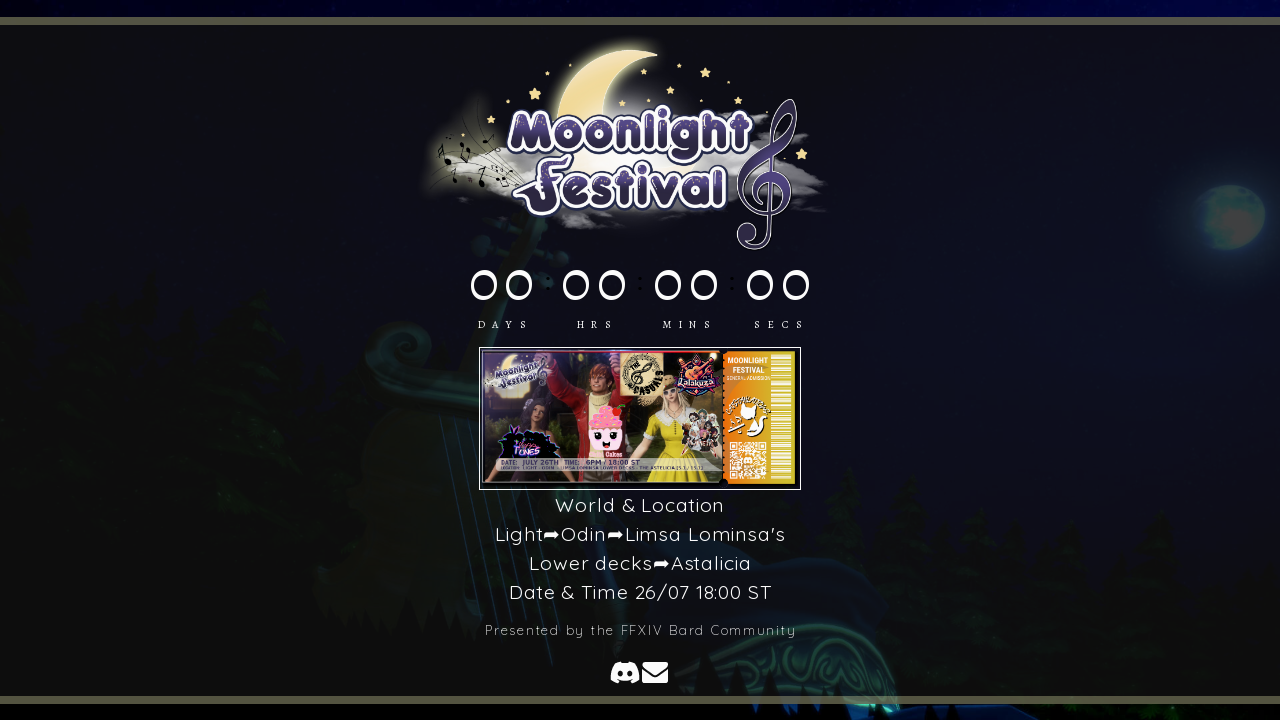

--- FILE ---
content_type: text/html
request_url: https://moonlightfestival.carrd.co/
body_size: 15692
content:
<!DOCTYPE HTML><html lang="en"><head><title>Moonlight Festival</title><meta charset="utf-8" /><meta name="viewport" content="width=device-width,initial-scale=1" /><meta name="color-scheme" content="light only" /><meta name="description" content="You are hereby cordially invited to a magical evening with music and entertainment. Come see our amazing bards in concert!" /><meta property="og:site_name" content="Moonlight Festival" /><meta property="og:title" content="Moonlight Festival" /><meta property="og:type" content="website" /><meta property="og:description" content="You are hereby cordially invited to a magical evening with music and entertainment. Come see our amazing bards in concert!" /><meta property="og:image" content="https://moonlightfestival.carrd.co/assets/images/card.jpg?v=c9dfe388" /><meta property="og:image:type" content="image/jpeg" /><meta property="og:image:width" content="1280" /><meta property="og:image:height" content="800" /><meta property="og:url" content="https://moonlightfestival.carrd.co" /><meta property="twitter:card" content="summary_large_image" /><link rel="canonical" href="https://moonlightfestival.carrd.co" /><link href="https://fonts.googleapis.com/css2?display=swap&family=Alegreya:ital,wght@0,400;1,400&family=Quicksand:ital,wght@0,300;0,400;1,300;1,400" rel="stylesheet" type="text/css" /><style>html,body,div,span,applet,object,iframe,h1,h2,h3,h4,h5,h6,p,blockquote,pre,a,abbr,acronym,address,big,cite,code,del,dfn,em,img,ins,kbd,q,s,samp,small,strike,strong,sub,sup,tt,var,b,u,i,center,dl,dt,dd,ol,ul,li,fieldset,form,label,legend,table,caption,tbody,tfoot,thead,tr,th,td,article,aside,canvas,details,embed,figure,figcaption,footer,header,hgroup,menu,nav,output,ruby,section,summary,time,mark,audio,video{margin:0;padding:0;border:0;font-size:100%;font:inherit;vertical-align:baseline;}article,aside,details,figcaption,figure,footer,header,hgroup,menu,nav,section{display:block;}body{line-height:1;}ol,ul{list-style:none;}blockquote,q{quotes:none;}blockquote:before,blockquote:after,q:before,q:after{content:'';content:none;}table{border-collapse:collapse;border-spacing:0;}body{-webkit-text-size-adjust:none}mark{background-color:transparent;color:inherit}input::-moz-focus-inner{border:0;padding:0}input[type="text"],input[type="email"],select,textarea{-moz-appearance:none;-webkit-appearance:none;-ms-appearance:none;appearance:none}*, *:before, *:after {box-sizing: border-box;}body {line-height: 1.0;min-height: var(--viewport-height);min-width: 320px;overflow-x: hidden;word-wrap: break-word;}body:before {content: '';display: block;background-attachment: scroll;height: var(--background-height);left: 0;pointer-events: none;position: fixed;top: 0;transform: scale(1);width: 100vw;z-index: 0;background-image: url('assets/images/bg.jpg?v=c9dfe388');background-position: center;background-repeat: repeat;background-size: cover;background-color: #FFFFFF;}body:after {background-color: #121212;content: '';display: block;pointer-events: none;position: fixed;transform: scale(1);z-index: 1;height: 100%;left: 0;opacity: 0;top: 0;transition: opacity 1s ease-in-out 0s, visibility 1s 0s;visibility: hidden;width: 100%;}body.is-loading:after {opacity: 1;visibility: visible;}:root {--background-height: 100vh;--site-language-alignment: left;--site-language-direction: ltr;--site-language-flex-alignment: flex-start;--site-language-indent-left: 1;--site-language-indent-right: 0;--site-language-margin-left: 0;--site-language-margin-right: auto;--viewport-height: 100vh;}html {font-size: 18pt;}u {text-decoration: underline;}strong {color: inherit;font-weight: bolder;}em {font-style: italic;}code {background-color: rgba(144,144,144,0.25);border-radius: 0.25em;font-family: 'Lucida Console', 'Courier New', monospace;font-size: 0.9em;font-weight: normal;letter-spacing: 0;margin: 0 0.25em;padding: 0.25em 0.5em;text-indent: 0;}mark {background-color: rgba(144,144,144,0.25);}spoiler-text {-webkit-text-stroke: 0;background-color: rgba(32,32,32,0.75);text-shadow: none;text-stroke: 0;color: transparent;cursor: pointer;transition: color 0.1s ease-in-out;}spoiler-text.active {color: #FFFFFF;cursor: text;}s {text-decoration: line-through;}sub {font-size: smaller;vertical-align: sub;}sup {font-size: smaller;vertical-align: super;}a {color: inherit;text-decoration: underline;transition: color 0.25s ease;}a[onclick]:not([href]) {cursor: pointer;}unloaded-script {display: none;}#wrapper {-webkit-overflow-scrolling: touch;align-items: stretch;display: flex;flex-direction: column;justify-content: center;min-height: var(--viewport-height);overflow: hidden;position: relative;z-index: 2;padding: 1rem 0 1rem 0;}#main {--alignment: center;--flex-alignment: center;--indent-left: 1;--indent-right: 1;--margin-left: auto;--margin-right: auto;--border-radius-tl: 0;--border-radius-tr: 0;--border-radius-br: 0;--border-radius-bl: 0;align-items: center;display: flex;flex-grow: 0;flex-shrink: 0;justify-content: center;max-width: 100%;position: relative;text-align: var(--alignment);z-index: 1;background-color: rgba(18,18,18,0.788);border-top: solid 8px rgba(255,255,191,0.29);border-bottom: solid 8px rgba(255,255,191,0.29);transition: opacity 1s ease-in-out 1s;}#main > .inner {--padding-horizontal: 0.5rem;--padding-vertical: 0.5rem;--spacing: 0rem;--width: 46rem;border-radius: var(--border-radius-tl) var(--border-radius-tr) var(--border-radius-br) var(--border-radius-bl);max-width: 100%;position: relative;width: var(--width);z-index: 1;padding: var(--padding-vertical) var(--padding-horizontal);}#main > .inner > * {margin-top: var(--spacing);margin-bottom: var(--spacing);transition: opacity 1s ease-in-out 1s;}#main > .inner > :first-child {margin-top: 0 !important;}#main > .inner > :last-child {margin-bottom: 0 !important;}#main > .inner > .full {margin-left: calc(var(--padding-horizontal) * -1);max-width: calc(100% + calc(var(--padding-horizontal) * 2) + 0.4725px);width: calc(100% + calc(var(--padding-horizontal) * 2) + 0.4725px);}#main > .inner > .full:first-child {border-top-left-radius: inherit;border-top-right-radius: inherit;margin-top: calc(var(--padding-vertical) * -1) !important;}#main > .inner > .full:last-child {border-bottom-left-radius: inherit;border-bottom-right-radius: inherit;margin-bottom: calc(var(--padding-vertical) * -1) !important;}#main > .inner > .full.screen {border-radius: 0 !important;max-width: 100vw;position: relative;width: 100vw;left: 50%;margin-left: -50vw;right: auto;}body.is-loading #main {opacity: 0;}body.is-loading #main > .inner > * {opacity: 0;}body.is-instant #main, body.is-instant #main > .inner > *,body.is-instant #main > .inner > section > * {transition: none !important;}body.is-instant:after {display: none !important;transition: none !important;}@keyframes loading-spinner {0% {transform: rotate(0deg);}100% {transform: rotate(360deg);}}.deferred:before {content: '';display: block;width: 4rem;height: 4rem;position: absolute;top: 50%;left: 50%;margin: -2rem 0 0 -2rem;animation: loading-spinner 1s infinite linear;transition: opacity 0.25s ease;transition-delay: 0.5s;opacity: 0;z-index: -1;background-image: url('[data-uri]');background-position: center;background-repeat: no-repeat;background-size: 3rem;}.deferred.loading:before {opacity: 0.35;z-index: 0;}.image {display: block;line-height: 0;max-width: 100%;position: relative;}.image .frame {-webkit-backface-visibility: hidden;-webkit-transform: translate3d(0, 0, 0);display: inline-block;max-width: 100%;overflow: hidden;vertical-align: top;width: 100%;}.image .frame img {border-radius: 0 !important;max-width: 100%;vertical-align: top;width: inherit;}.image.full .frame {display: block;}.image.full:first-child .frame {border-top-left-radius: inherit;border-top-right-radius: inherit;}.image.full:last-child .frame {border-bottom-left-radius: inherit;border-bottom-right-radius: inherit;}#image01 {text-align: center;}#image01 .frame {width: 28rem;transition: none;}#image01 .frame img {transition: none;}.timer {cursor: default;line-height: 1;}.timer ul {display: inline-flex;flex-direction: row;list-style: none;max-width: 100%;}.timer ul li {position: relative;z-index: 1;}.timer ul li.delimiter {flex: 0 1 auto;}.timer ul li.delimiter .symbol {display: block;left: 0;position: absolute;text-align: center;top: 0;width: 100%;}.timer ul li.number {flex: 1;min-width: 2rem;}.timer ul li.number .item {position: relative;}.timer ul li.number .item .digit {display: block;position: relative;white-space: nowrap;}.timer ul li.number .item .digit .component {display: inline-block;width: 50%;}.timer ul li.number .item .digit.count2 .component {width: 50%;}.timer ul li.number .item .digit.count3 .component {width: 33.3333%;}.timer ul li.number .item .digit.count4 .component {width: 25%;}.timer ul li.number .item .digit.count5 .component {width: 20%;}.timer ul li.number .item .label {display: block;white-space: nowrap;}.timer ul li.number .item .label > * {display: inline-block;}.timer ul li.number .item .label .full {width: 5em;}.timer ul li.number .item .label .abbreviated {width: 3em;}.timer ul li.number .item .label .initialed {width: 1em;}#timer01 ul {width: 20rem;}#timer01 ul li.delimiter {width: 1.25rem;min-width: 1rem;}#timer01 ul li.delimiter .symbol {color: #000000;}#timer01 ul li.number .item .digit {font-family: 'Alegreya', serif;font-weight: 400;color: #FFFFFF;line-height: 1em;text-align: inherit;}#timer01 ul li.number .item .label > * {margin-top: calc(0.5rem + 0.25em);letter-spacing: 0.45rem;}#timer01 ul li.number .item .label {font-family: 'Alegreya', serif;font-size: 0.625rem;font-weight: 400;width: calc(100% + 0.45rem);color: #FFFFFF;text-transform: uppercase;}#timer01 ul li.number .item .label .full {width: calc(5em + 2.7rem);}#timer01 ul li.number .item .label .abbreviated {width: calc(3em + 1.8rem);}#timer01 ul li.number .item .label .initialed {width: calc(2em + 1.35rem);}.container {position: relative;}.container > .wrapper {vertical-align: top;position: relative;max-width: 100%;border-radius: inherit;}.container > .wrapper > .inner {vertical-align: top;position: relative;max-width: 100%;border-radius: inherit;text-align: var(--alignment);}#main .container.full:first-child > .wrapper {border-top-left-radius: inherit;border-top-right-radius: inherit;}#main .container.full:last-child > .wrapper {border-bottom-left-radius: inherit;border-bottom-right-radius: inherit;}#main .container.full:first-child > .wrapper > .inner {border-top-left-radius: inherit;border-top-right-radius: inherit;}#main .container.full:last-child > .wrapper > .inner {border-bottom-left-radius: inherit;border-bottom-right-radius: inherit;}#container01 {display: flex;width: 100%;align-items: center;justify-content: center;background-color: transparent;}#container01 > .wrapper > .inner {--gutters: 0rem;--padding-horizontal: 0rem;--padding-vertical: 1rem;padding: var(--padding-vertical) var(--padding-horizontal);}#container01 > .wrapper {max-width: 31rem;width: 100%;}#container01.default > .wrapper > .inner > * {margin-bottom: var(--spacing);margin-top: var(--spacing);}#container01.default > .wrapper > .inner > *:first-child {margin-top: 0 !important;}#container01.default > .wrapper > .inner > *:last-child {margin-bottom: 0 !important;}#container01.columns > .wrapper > .inner {flex-wrap: wrap;display: flex;align-items: flex-start;}#container01.columns > .wrapper > .inner > * {flex-grow: 0;flex-shrink: 0;max-width: 100%;text-align: var(--alignment);padding: 0 0 0 var(--gutters);}#container01.columns > .wrapper > .inner > * > * {margin-bottom: var(--spacing);margin-top: var(--spacing);}#container01.columns > .wrapper > .inner > * > *:first-child {margin-top: 0 !important;}#container01.columns > .wrapper > .inner > * > *:last-child {margin-bottom: 0 !important;}#container01.columns > .wrapper > .inner > *:first-child {margin-left: calc(var(--gutters) * -1);}#container01.default > .wrapper > .inner > .full {margin-left: calc(var(--padding-horizontal) * -1);max-width: none !important;width: calc(100% + (var(--padding-horizontal) * 2) + 0.4725px);}#container01.default > .wrapper > .inner > .full:first-child {margin-top: calc(var(--padding-vertical) * -1) !important;border-top-left-radius: inherit;border-top-right-radius: inherit;}#container01.default > .wrapper > .inner > .full:last-child {margin-bottom: calc(var(--padding-vertical) * -1) !important;border-bottom-left-radius: inherit;border-bottom-right-radius: inherit;}#container01.columns > .wrapper > .inner > div > .full {margin-left: calc(var(--gutters) * -0.5);max-width: none !important;width: calc(100% + var(--gutters) + 0.4725px);}#container01.columns > .wrapper > .inner > div:first-child > .full {margin-left: calc(var(--padding-horizontal) * -1);width: calc(100% + var(--padding-horizontal) + calc(var(--gutters) * 0.5) + 0.4725px);}#container01.columns > .wrapper > .inner > div:last-child > .full {width: calc(100% + var(--padding-horizontal) + calc(var(--gutters) * 0.5) + 0.4725px);}#container01.columns > .wrapper > .inner > div > .full:first-child {margin-top: calc(var(--padding-vertical) * -1) !important;}#container01.columns > .wrapper > .inner > div > .full:last-child {margin-bottom: calc(var(--padding-vertical) * -1) !important;}#container01.columns > .wrapper > .inner > div:first-child, #container01.columns > .wrapper > .inner > div:first-child > .full:first-child {border-top-left-radius: inherit;}#container01.columns > .wrapper > .inner > div:last-child, #container01.columns > .wrapper > .inner > div:last-child > .full:first-child {border-top-right-radius: inherit;}#container01.columns > .wrapper > .inner > .full {align-self: stretch;}#container01.columns > .wrapper > .inner > .full:first-child {border-bottom-left-radius: inherit;border-top-left-radius: inherit;}#container01.columns > .wrapper > .inner > .full:last-child {border-bottom-right-radius: inherit;border-top-right-radius: inherit;}#container01.columns > .wrapper > .inner > .full > .full:first-child:last-child {border-radius: inherit;height: calc(100% + (var(--padding-vertical) * 2));}#container01.columns > .wrapper > .inner > .full > .full:first-child:last-child > * {border-radius: inherit;height: 100%;position: absolute;width: 100%;}#container01 > .wrapper > .inner > :nth-child(1) {width: 20%;}#container01 > .wrapper > .inner > :nth-child(2) {width: 60%;}#container01 > .wrapper > .inner > :nth-child(3) {width: 20%;--alignment: left;--flex-alignment: flex-start;--indent-left: 1;--indent-right: 0;--margin-left: 0;--margin-right: auto;}.gallery .inner {display: inline-block;max-width: 100%;vertical-align: middle;}.gallery ul {display: flex;flex-wrap: wrap;justify-content: var(--flex-alignment);}.gallery ul li {position: relative;}.gallery ul li .thumbnail {border-radius: inherit;position: relative;}.gallery ul li .frame {-webkit-backface-visibility: hidden;-webkit-transform: translate3d(0, 0, 0);display: inline-block;overflow: hidden;vertical-align: top;}.gallery ul li img {margin: 0;max-width: 100%;vertical-align: top;width: auto;}.gallery ul li .caption {width: 100%;}.gallery ul li .caption p {width: 100%;}.gallery ul li .caption a, .gallery ul li .caption spoiler-text {pointer-events: auto;}@keyframes gallery-modal-spinner {0% {transform: rotate(0deg);}100% {transform: rotate(360deg);}}.gallery-modal {-webkit-tap-highlight-color: rgba(0,0,0,0);align-content: center;align-items: center;background-color: var(--color-background);display: grid;grid-template-areas: "previous image next" "caption caption caption";grid-template-columns: min-content auto min-content;height: 100%;justify-content: space-between;left: 0;opacity: 0;outline: 0;padding: 2rem 0;pointer-events: none;position: fixed;top: 0;touch-action: pan-x pinch-zoom;transition: opacity 0.5s ease, visibility 0.5s, z-index 0.5s, background-color 0.5s ease;user-select: none;visibility: hidden;width: 100%;z-index: 0;}.gallery-modal:before {animation: gallery-modal-spinner 1s infinite linear;background-position: center;background-repeat: no-repeat;background-size: 4rem;content: '';display: block;height: 4rem;left: 50%;margin: -2rem 0 0 -2rem;opacity: 0;position: absolute;top: 50%;transition: opacity 0.25s ease;transition-delay: 0.5s;width: 4rem;}.gallery-modal .inner {box-shadow: 0 1em 3em 0 rgba(0,0,0,0.35);grid-area: image;height: 100%;opacity: 0;overflow: hidden;transform: translateY(0.75em);transition: all 0.5s ease;width: 100%;}.gallery-modal .inner img {display: block;height: 100%;object-fit: contain;width: 100%;max-width: var(--natural-width, none);max-height: var(--natural-height, none);margin: 0 auto;}.gallery-modal .caption {color: var(--color-caption-text);font-family: '-apple-system', 'BlinkMacSystemFont', 'Segoe UI', 'Roboto', 'Helvetica Neue', 'Arial', sans-serif, 'Apple Color Emoji', 'Segoe UI Emoji', 'Segoe UI Symbol';font-size: 1rem;grid-area: caption;line-height: 1.6;opacity: 0;padding: 2rem 2rem 0 2rem;pointer-events: none;text-align: center;transform: translateY(0.25em);transition: all 0.5s ease;}.gallery-modal .caption::-webkit-scrollbar {display: none;}.gallery-modal .caption a, .gallery-modal .caption spoiler-text {pointer-events: auto;}.gallery-modal .nav {-webkit-tap-highlight-color: rgba(0, 0, 0, 0);background-position: center;background-repeat: no-repeat;background-size: 3rem;cursor: pointer;height: 6rem;transition: opacity 0.25s ease, transform 0.5s ease;width: 8rem;}.gallery-modal .nav:hover {opacity: 1 !important;}.gallery-modal .nav.next {grid-area: next;}.gallery-modal .nav.previous {grid-area: previous;transform: scaleX(-1);}.gallery-modal .close {-webkit-tap-highlight-color: rgba(0, 0, 0, 0);background-position: top 1rem right 1rem;background-repeat: no-repeat;background-size: 3rem;cursor: pointer;display: block;height: 6rem;position: absolute;right: 0;top: 0;transition: opacity 0.25s ease, transform 0.5s ease;width: 6rem;}.gallery-modal .close:hover {opacity: 1 !important;}.gallery-modal.visible {opacity: 1;pointer-events: auto;visibility: visible;z-index: 10000;}.gallery-modal.visible:before {opacity: 1;}.gallery-modal.loaded:before {opacity: 0 !important;transition-delay: 0s !important;}.gallery-modal.loaded .inner {opacity: 1;transform: translateY(0);}.gallery-modal.loaded .caption {opacity: 1;transform: translateY(0);}.gallery-modal.switching .inner {transition: opacity 0.375s ease, transform 0.5s ease;}.gallery-modal.switching.from-left .inner {transform: translateY(0) translateX(-1.5em);}.gallery-modal.switching.from-right .inner {transform: translateY(0) translateX(1.5em);}.gallery-modal.switching.done .inner {transition: opacity 0.375s ease;transform: translateY(0) translateX(0);}.gallery-modal.zooming {background-color: var(--color-background-zooming);}.gallery-modal.zooming .caption {opacity: 0;}.gallery-modal.zooming .nav.next {opacity: 0;pointer-events: none;transform: translateX(50%);}.gallery-modal.zooming .nav.previous {opacity: 0;pointer-events: none;transform: translateX(-50%) scaleX(-1);}.gallery-modal.zooming .close {opacity: 0;pointer-events: none;transform: translateX(50%) translateY(-50%);}.gallery-modal.dark {--color-background: rgba(10,10,10,0.85);--color-background-zooming: rgba(0,0,0,1);--color-caption-text: #FFFFFF;}.gallery-modal.dark:before {animation: gallery-modal-spinner 1s infinite linear;background-image: url('[data-uri]');}.gallery-modal.dark .close {background-image: url('[data-uri]');opacity: 0.25;}.gallery-modal.dark .nav {-webkit-tap-highlight-color: rgba(0, 0, 0, 0);background-image: url('[data-uri]');opacity: 0.25;}.gallery-modal.light {--color-background: rgba(255,255,255,0.9);--color-background-zooming: rgba(255,255,255,1);--color-caption-text: #000000;}.gallery-modal.light:before {animation: gallery-modal-spinner 1s infinite linear;background-image: url('[data-uri]');}.gallery-modal.light .close {background-image: url('[data-uri]');opacity: 0.375;}.gallery-modal.light .nav {background-image: url('[data-uri]');opacity: 0.375;}#gallery01 .inner {max-width: 100%;width: 100%;}#gallery01 ul li {border-radius: 0rem;display: flex;flex-direction: column;flex-grow: 1;flex-shrink: 1;}#gallery01 ul li .frame {border-radius: 0rem;border-color: #FFFFFF;border-style: solid;border-width: 1px;display: flex;flex-grow: 1;flex-shrink: 1;}#gallery01 ul {gap: 0.5rem;}#gallery01 ul li img {display: block;flex-grow: 1;flex-shrink: 1;height: 8.125rem;object-fit: cover;object-position: center;}#gallery01 ul li .thumbnail {transition: transform 0.25s ease, z-index 0.25s ease;}#gallery01 ul li .thumbnail:hover {transform: scale(1.1825);z-index: 1;}#gallery01 ul li .n01 img {object-position: center;}h1, h2, h3, p {direction: var(--site-language-direction);position: relative;}h1 span.p, h2 span.p, h3 span.p, p span.p {display: block;position: relative;}h1 span[style], h2 span[style], h3 span[style], p span[style], h1 strong, h2 strong, h3 strong, p strong, h1 a, h2 a, h3 a, p a, h1 code, h2 code, h3 code, p code, h1 mark, h2 mark, h3 mark, p mark, h1 spoiler-text, h2 spoiler-text, h3 spoiler-text, p spoiler-text {-webkit-text-fill-color: currentcolor;}#text02 {text-align: center;color: #FFFFFF;font-family: 'Quicksand', sans-serif;letter-spacing: 0.05rem;width: calc(100% + 0.05rem);font-size: 1.125em;line-height: 1.5;font-weight: 400;}#text02 a {text-decoration: underline;}#text02 a:hover {text-decoration: none;}#text02 span.p:nth-child(n + 2) {margin-top: 1rem;}#text01:not(:first-child) {margin-top: 0.875rem !important;}#text01:not(:last-child) {margin-bottom: 0.875rem !important;}#text01 {text-align: center;color: #FFFFFF;font-family: 'Quicksand', sans-serif;letter-spacing: 0.1rem;width: calc(100% + 0.1rem);font-size: 0.75em;line-height: 1.5;font-weight: 300;}#text01 a {text-decoration: underline;}#text01 a:hover {text-decoration: none;}#text01 span.p:nth-child(n + 2) {margin-top: 1rem;}.icons {display: flex;flex-wrap: wrap;justify-content: var(--flex-alignment);letter-spacing: 0;padding: 0;}.icons li {position: relative;z-index: 1;}.icons li a {align-items: center;display: flex;justify-content: center;}.icons li a svg {display: block;pointer-events: none;position: relative;}.icons li a + svg {display: block;height: 100%;left: 0;pointer-events: none;position: absolute;top: 0;width: 100%;z-index: -1;}.icons li a .label {display: none;}#icons01 {justify-content: center;font-size: 1.75em;gap: 1.25rem;}#icons01:not(:first-child) {margin-top: 0rem !important;}#icons01:not(:last-child) {margin-bottom: 0rem !important;}#icons01 li a {height: 1em;width: 1em;transition: transform 0.25s ease, color 0.25s ease, background-color 0.25s ease, border-color 0.25s ease;}#icons01 li a svg {height: 100%;width: 100%;transition: fill 0.25s ease;}#icons01 a svg {fill: #FFFFFF;}#icons01 li a + svg {transition: transform 0.25s ease, fill 0.25s ease, stroke 0.25s ease;}#icons01 li a:hover {transform: scale(1.1125);}#icons01 li a:hover + svg {transform: scale(1.1125);}#icons01 .n01:hover svg {fill: #5865F2 !important;}#icons01 .n02:hover svg {fill: #FBBC05 !important;}@media (orientation: portrait) {.gallery-modal {grid-template-areas: "image" "caption";grid-template-columns: auto;justify-content: center;}.gallery-modal .nav {background-image: none !important;mix-blend-mode: difference;opacity: 1 !important;position: absolute;}.gallery-modal .nav.next {right: 0;}.gallery-modal .nav.previous {left: 0;}.gallery-modal .nav:before {background-color: rgba(144,144,144,0.5);background-image: url('[data-uri]');background-position: center;background-repeat: no-repeat;background-size: 1.5rem;border-radius: 3rem;content: '';display: block;height: 3rem;position: absolute;right: 1rem;top: calc(50% - 1.5rem);width: 3rem;}}@media (max-width: 1920px) {}@media (max-width: 1680px) {html {font-size: 13pt;}}@media (max-width: 1280px) {html {font-size: 13pt;}.gallery-modal .nav {opacity: 1 !important;}.gallery-modal .close {opacity: 1 !important;}}@media (max-width: 1024px) {}@media (max-width: 980px) {html {font-size: 11pt;}body {display: flex;flex-direction: column;background-color: #121212;}body:before {flex-grow: 1;flex-shrink: 0;max-height: 45vh;overflow: hidden;position: relative;width: 100%;}#main {border-bottom: none;border-left: none;border-radius: 0;border-right: none;box-shadow: none;width: 100%;--alignment: center;--flex-alignment: center;--indent-left: 1;--indent-right: 1;--margin-left: auto;--margin-right: auto;background-color: #121212;}#main > .inner {background: none;max-width: 75%;width: auto;}#wrapper {height: auto !important;min-height: 0;padding: 0;border-top: solid 8px rgba(255,255,191,0.29);}}@media (max-width: 736px) {html {font-size: 11pt;}#main {--alignment: center;--flex-alignment: center;--indent-left: 1;--indent-right: 1;--margin-left: auto;--margin-right: auto;}#main > .inner {--padding-horizontal: 0.5rem;--padding-vertical: 0.5rem;--spacing: 0rem;max-width: 100%;}#wrapper {padding: 0;}#image01 .frame {width: 28rem;}#container01 > .wrapper > .inner {--gutters: 0rem;--padding-horizontal: 0rem;--padding-vertical: 1rem;}#container01.columns > .wrapper > .inner {flex-direction: column !important;flex-wrap: nowrap !important;}#container01.columns > .wrapper > .inner > span {height: 0;margin-top: calc(var(--gutters) * -1);pointer-events: none;visibility: hidden;}#container01.columns > .wrapper > .inner > *:first-child {margin-left: 0 !important;padding-top: 0 !important;}#container01.columns > .wrapper > .inner > * {padding: calc(var(--gutters) * 0.5) 0 !important;}#container01.columns > .wrapper > .inner > *:last-child {padding-bottom: 0 !important;}#container01.columns > .wrapper > .inner > div > .full {margin-left: calc(var(--padding-horizontal) * -1);width: calc(100% + (var(--padding-horizontal) * 2) + 0.4725px);}#container01.columns > .wrapper > .inner > div:first-of-type > .full {margin-left: calc(var(--padding-horizontal) * -1);width: calc(100% + (var(--padding-horizontal) * 2) + 0.4725px);}#container01.columns > .wrapper > .inner > div:last-of-type > .full {margin-left: calc(var(--padding-horizontal) * -1);width: calc(100% + (var(--padding-horizontal) * 2) + 0.4725px);}#container01.columns > .wrapper > .inner > div > .full:first-child {margin-top: calc(var(--gutters) * -0.5) !important;}#container01.columns > .wrapper > .inner > div > .full:last-child {margin-bottom: calc(var(--gutters) * -0.5) !important;}#container01.columns > .wrapper > .inner > div:first-of-type > .full:first-child {margin-top: calc(var(--padding-vertical) * -1) !important;}#container01.columns > .wrapper > .inner > div:last-of-type > .full:last-child {margin-bottom: calc(var(--padding-vertical) * -1) !important;}#container01.columns > .wrapper > .inner > div:first-of-type, #container01.columns > .wrapper > .inner > div:first-of-type > .full:first-child {border-top-left-radius: inherit;border-top-right-radius: inherit;}#container01.columns > .wrapper > .inner > div:last-of-type, #container01.columns > .wrapper > .inner > div:last-of-type > .full:last-child {border-bottom-left-radius: inherit;border-bottom-right-radius: inherit;}#container01.columns > .wrapper > .inner > div:first-of-type, #container01.columns > .wrapper > .inner > div:first-of-type > .full:last-child {border-bottom-left-radius: 0 !important;}#container01.columns > .wrapper > .inner > div:last-of-type, #container01.columns > .wrapper > .inner > div:last-of-type > .full:first-child {border-top-right-radius: 0 !important;}#container01.columns > .wrapper > .inner > .full > .full:first-child:last-child {height: auto;}#container01.columns > .wrapper > .inner > .full > .full:first-child:last-child > * {height: auto;position: relative;width: auto;}#container01 > .wrapper > .inner > :nth-child(1) {min-height: 100% !important;width: 100% !important;}#container01 > .wrapper > .inner > :nth-child(2) {min-height: 100% !important;width: 100% !important;}#container01 > .wrapper > .inner > :nth-child(3) {--alignment: left;--flex-alignment: flex-start;--indent-left: 1;--indent-right: 0;--margin-left: 0;--margin-right: auto;min-height: 100% !important;width: 100% !important;}.gallery-modal .close {background-position: top 0.5rem right 0.5rem;}#gallery01 ul li img {height: 6.09375rem;}#text02 {letter-spacing: 0.04375rem;width: calc(100% + 0.04375rem);font-size: 1.125em;line-height: 1.5;}#text01:not(:first-child) {margin-top: 0.65625rem !important;}#text01:not(:last-child) {margin-bottom: 0.65625rem !important;}#text01 {letter-spacing: 0.0875rem;width: calc(100% + 0.0875rem);font-size: 0.75em;line-height: 1.5;}#icons01 {font-size: 1.75em;gap: 1.25rem;}#icons01:not(:first-child) {margin-top: 0rem !important;}#icons01:not(:last-child) {margin-bottom: 0rem !important;}}@media (max-width: 480px) {#main > .inner {--spacing: 0rem;}#wrapper {padding: 0;}#timer01 ul li.delimiter {width: 0.78125rem;}#timer01 ul li.number .item .label > * {margin-top: calc(0.5rem + 0.25em);}}@media (max-width: 360px) {#main > .inner {--padding-horizontal: 0.375rem;--padding-vertical: 0.375rem;--spacing: 0rem;}#wrapper {padding: 0;}#container01 > .wrapper > .inner {--gutters: 0rem;--padding-horizontal: 0rem;--padding-vertical: 0.75rem;}#gallery01 ul {gap: 0.375rem;}#text02 {font-size: 1.125em;}#text01 {font-size: 0.75em;}#icons01 {gap: 0.9375rem;}}</style><noscript><style>body {overflow: auto !important;}body:after {display: none !important;}#main > .inner {opacity: 1.0 !important;}#main {opacity: 1.0 !important;transform: none !important;transition: none !important;filter: none !important;}#main > .inner > * {opacity: 1.0 !important;transform: none !important;transition: none !important;filter: none !important;}@media (max-width: 980px) {body:before {flex-grow: 1;flex-shrink: 0;max-height: 45vh;overflow: hidden;position: relative;width: 100%;}}</style></noscript></head><body class="is-loading"><svg xmlns="http://www.w3.org/2000/svg" version="1.1" xmlns:xlink="http://www.w3.org/1999/xlink" viewBox="0 0 40 40" display="none" width="0" height="0"><symbol id="icon-3b7eeeccbb457780f277fce4669f67a0" viewBox="0 0 40 40"><path d="M33.2,8.3c-2.5-1.1-5.1-1.9-7.9-2.4c-0.3,0.6-0.7,1.4-1,2c-2.9-0.4-5.8-0.4-8.7,0c-0.3-0.6-0.7-1.4-1-2 c-2.8,0.5-5.4,1.3-7.9,2.4c-5,7.2-6.3,14.2-5.6,21.1c3.3,2.3,6.5,3.8,9.6,4.7c0.8-1,1.5-2.1,2.1-3.3c-1.1-0.4-2.2-0.9-3.2-1.5 c0.3-0.2,0.5-0.4,0.8-0.6c6.3,2.8,13,2.8,19.2,0c0.3,0.2,0.5,0.4,0.8,0.6c-1,0.6-2.1,1.1-3.2,1.5c0.6,1.1,1.3,2.2,2.1,3.3 c3.1-0.9,6.3-2.4,9.6-4.7C39.7,21.4,37.5,14.4,33.2,8.3z M13.7,25.1c-1.9,0-3.4-1.7-3.4-3.7s1.5-3.7,3.4-3.7c1.9,0,3.5,1.7,3.4,3.7 C17.1,23.4,15.6,25.1,13.7,25.1z M26.3,25.1c-1.9,0-3.4-1.7-3.4-3.7s1.5-3.7,3.4-3.7c1.9,0,3.5,1.7,3.4,3.7 C29.7,23.4,28.2,25.1,26.3,25.1z"/></symbol><symbol id="icon-c3c8e1063e3b7f84f6b54712741de139" viewBox="0 0 40 40"><path d="M37.3,15.3v15.3c0,0.8-0.3,1.6-0.9,2.2c-0.6,0.6-1.4,0.9-2.2,0.9H5.8c-0.8,0-1.6-0.3-2.2-0.9s-0.9-1.4-0.9-2.2V15.3 c0.5,0.6,1.2,1.1,2,1.7c4.7,3.1,7.9,5.4,9.6,6.7c0.7,0.5,1.4,0.9,1.8,1.2c0.4,0.3,1,0.6,1.9,0.9c0.7,0.3,1.5,0.5,2.1,0.5l0,0 c0.6,0,1.4-0.2,2.1-0.5c0.7-0.3,1.4-0.6,1.9-0.9c0.4-0.3,1-0.7,1.8-1.2c2.2-1.6,5.4-3.8,9.6-6.7C36.1,16.5,36.7,15.9,37.3,15.3 L37.3,15.3z M37.3,9.6c0,1-0.3,2-0.9,2.9c-0.6,0.9-1.5,1.8-2.4,2.4c-4.9,3.3-7.9,5.4-9,6.2c-0.1,0.1-0.4,0.3-0.8,0.6 c-0.4,0.3-0.7,0.5-1,0.7c-0.3,0.2-0.6,0.4-1,0.6c-0.4,0.2-0.7,0.4-1.1,0.5c-0.4,0.1-0.6,0.2-0.9,0.2l0,0c-0.3,0-0.6-0.1-0.9-0.2 c-0.3-0.1-0.7-0.3-1.1-0.5c-0.4-0.2-0.7-0.4-1-0.6c-0.3-0.2-0.6-0.4-1-0.7c-0.4-0.3-0.7-0.5-0.8-0.6c-1.1-0.8-2.8-2-5.1-3.5 c-2.3-1.6-3.3-2.4-3.7-2.7c-0.8-0.5-1.6-1.2-2.3-2.2s-1-1.9-1-2.6c0-1,0.3-1.9,0.8-2.5c0.5-0.6,1.2-1,2.3-1h28.4 c0.8,0,1.6,0.3,2.2,0.9C37.1,8.1,37.3,8.8,37.3,9.6L37.3,9.6z"/></symbol></svg><div id="wrapper"><div id="main"><div class="inner"><div id="image01" class="image"><span class="frame deferred"><img src="[data-uri]%3D%3D" data-src="assets/images/image01.png?v=c9dfe388" alt="" /></span></div><div id="timer01" class="timer"><ul></ul></div><div id="container01" class="container columns full screen"><div class="wrapper"><div class="inner"><span></span><div><div id="gallery01" class="gallery"><div class="inner"><ul><li><a href="assets/images/gallery01/45c41bda_original.png?v=c9dfe388" class="thumbnail n01"><span class="frame deferred"><img src="[data-uri]%3D%3D" data-src="assets/images/gallery01/45c41bda.png?v=c9dfe388" alt="Ticket" /></span></a></li></ul></div></div><h1 id="text02"><span class="p">World &amp; Location Light➦Odin➦Limsa Lominsa&#39;s Lower decks➦Astalicia<br /> Date &amp; Time 26/07 18:00 ST</span></h1><p id="text01">Presented by the FFXIV Bard Community</p></div><div></div></div></div></div><ul id="icons01" class="icons"><li><a class="n01" href="https://discord.gg/UxgqARbkV2" target="_blank" role="button"><svg aria-labelledby="icons01-icon-1-title"><title id="icons01-icon-1-title">Discord</title><use xlink:href="#icon-3b7eeeccbb457780f277fce4669f67a0"></use></svg><span class="label">Discord</span></a></li><li><a class="n02" href="/cdn-cgi/l/email-protection#a4dec1c9c8c58adecdc9cdc8c5e4c3c9c5cdc88ac7cbc9" role="button"><svg aria-labelledby="icons01-icon-2-title"><title id="icons01-icon-2-title">Email</title><use xlink:href="#icon-c3c8e1063e3b7f84f6b54712741de139"></use></svg><span class="label">Email</span></a></li></ul></div></div></div><script data-cfasync="false" src="/cdn-cgi/scripts/5c5dd728/cloudflare-static/email-decode.min.js"></script><script>(function() {var on = addEventListener,off = removeEventListener,$ = function(q) { return document.querySelector(q) },$$ = function(q) { return document.querySelectorAll(q) },$body = document.body,$inner = $('.inner'),client = (function() {var o = {browser: 'other',browserVersion: 0,os: 'other',osVersion: 0,mobile: false,canUse: null,flags: {lsdUnits: false,},},ua = navigator.userAgent,a, i;a = [['firefox',/Firefox\/([0-9\.]+)/,null],['edge',/Edge\/([0-9\.]+)/,null],['safari',/Version\/([0-9\.]+).+Safari/,null],['chrome',/Chrome\/([0-9\.]+)/,null],['chrome',/CriOS\/([0-9\.]+)/,null],['ie',/Trident\/.+rv:([0-9]+)/,null],['safari',/iPhone OS ([0-9_]+)/,function(v) { return v.replace('_', '.').replace('_', ''); }]];for (i=0; i < a.length; i++) {if (ua.match(a[i][1])) {o.browser = a[i][0];o.browserVersion = parseFloat( a[i][2] ? (a[i][2])(RegExp.$1) : RegExp.$1 );break;}}a = [['ios',/([0-9_]+) like Mac OS X/,function(v) { return v.replace('_', '.').replace('_', ''); }],['ios',/CPU like Mac OS X/,function(v) { return 0 }],['ios',/iPad; CPU/,function(v) { return 0 }],['android',/Android ([0-9\.]+)/,null],['mac',/Macintosh.+Mac OS X ([0-9_]+)/,function(v) { return v.replace('_', '.').replace('_', ''); }],['windows',/Windows NT ([0-9\.]+)/,null],['undefined',/Undefined/,null]];for (i=0; i < a.length; i++) {if (ua.match(a[i][1])) {o.os = a[i][0];o.osVersion = parseFloat( a[i][2] ? (a[i][2])(RegExp.$1) : RegExp.$1 );break;}}if (o.os == 'mac'&& ('ontouchstart' in window)&& ((screen.width == 1024 && screen.height == 1366)|| (screen.width == 834 && screen.height == 1112)|| (screen.width == 810 && screen.height == 1080)|| (screen.width == 768 && screen.height == 1024)))o.os = 'ios';o.mobile = (o.os == 'android' || o.os == 'ios');var _canUse = document.createElement('div');o.canUse = function(property, value) {var style;style = _canUse.style;if (!(property in style))return false;if (typeof value !== 'undefined') {style[property] = value;if (style[property] == '')return false;}return true;};o.flags.lsdUnits = o.canUse('width', '100dvw');return o;}()),ready = {list: [],add: function(f) {this.list.push(f);},run: function() {this.list.forEach((f) => {f();});},},trigger = function(t) {dispatchEvent(new Event(t));},cssRules = function(selectorText) {var ss = document.styleSheets,a = [],f = function(s) {var r = s.cssRules,i;for (i=0; i < r.length; i++) {if (r[i] instanceof CSSMediaRule && matchMedia(r[i].conditionText).matches)(f)(r[i]); else if (r[i] instanceof CSSStyleRule && r[i].selectorText == selectorText)a.push(r[i]);}},x, i;for (i=0; i < ss.length; i++)f(ss[i]);return a;},escapeHtml = function(s) {if (s === ''|| s === null|| s === undefined)return '';var a = {'&': '&amp;','<': '&lt;','>': '&gt;','"': '&quot;',"'": '&#39;',};s = s.replace(/[&<>"']/g, function(x) {return a[x];});return s;},thisHash = function() {var h = location.hash ? location.hash.substring(1) : null,a;if (!h)return null;if (h.match(/\?/)) {a = h.split('?');h = a[0];history.replaceState(undefined, undefined, '#' + h);window.location.search = a[1];}if (h.length > 0&& !h.match(/^[a-zA-Z]/))h = 'x' + h;if (typeof h == 'string')h = h.toLowerCase();return h;},scrollToElement = function(e, style, duration) {var y, cy, dy,start, easing, offset, f;if (!e)y = 0; else {offset = (e.dataset.scrollOffset ? parseInt(e.dataset.scrollOffset) : 0) * parseFloat(getComputedStyle(document.documentElement).fontSize);switch (e.dataset.scrollBehavior ? e.dataset.scrollBehavior : 'default') {case 'default':default:y = e.offsetTop + offset;break;case 'center':if (e.offsetHeight < window.innerHeight)y = e.offsetTop - ((window.innerHeight - e.offsetHeight) / 2) + offset; else y = e.offsetTop - offset;break;case 'previous':if (e.previousElementSibling)y = e.previousElementSibling.offsetTop + e.previousElementSibling.offsetHeight + offset; else y = e.offsetTop + offset;break;}}if (!style)style = 'smooth';if (!duration)duration = 750;if (style == 'instant') {window.scrollTo(0, y);return;}start = Date.now();cy = window.scrollY;dy = y - cy;switch (style) {case 'linear':easing = function (t) { return t };break;case 'smooth':easing = function (t) { return t<.5 ? 4*t*t*t : (t-1)*(2*t-2)*(2*t-2)+1 };break;}f = function() {var t = Date.now() - start;if (t >= duration)window.scroll(0, y); else {window.scroll(0, cy + (dy * easing(t / duration)));requestAnimationFrame(f);}};f();},scrollToTop = function() {scrollToElement(null);},loadElements = function(parent) {var a, e, x, i;a = parent.querySelectorAll('iframe[data-src]:not([data-src=""])');for (i=0; i < a.length; i++) {a[i].contentWindow.location.replace(a[i].dataset.src);a[i].dataset.initialSrc = a[i].dataset.src;a[i].dataset.src = '';}a = parent.querySelectorAll('video[autoplay]');for (i=0; i < a.length; i++) {if (a[i].paused)a[i].play();}e = parent.querySelector('[data-autofocus="1"]');x = e ? e.tagName : null;switch (x) {case 'FORM':e = e.querySelector('.field input, .field select, .field textarea');if (e)e.focus();break;default:break;}a = parent.querySelectorAll('unloaded-script');for (i=0; i < a.length; i++) {x = document.createElement('script');x.setAttribute('data-loaded', '');if (a[i].getAttribute('src'))x.setAttribute('src', a[i].getAttribute('src'));if (a[i].textContent)x.textContent = a[i].textContent;a[i].replaceWith(x);}x = new Event('loadelements');a = parent.querySelectorAll('[data-unloaded]');a.forEach((element) => {element.removeAttribute('data-unloaded');element.dispatchEvent(x);});},unloadElements = function(parent) {var a, e, x, i;a = parent.querySelectorAll('iframe[data-src=""]');for (i=0; i < a.length; i++) {if (a[i].dataset.srcUnload === '0')continue;if ('initialSrc' in a[i].dataset)a[i].dataset.src = a[i].dataset.initialSrc; else a[i].dataset.src = a[i].src;a[i].contentWindow.location.replace('about:blank');}a = parent.querySelectorAll('video');for (i=0; i < a.length; i++) {if (!a[i].paused)a[i].pause();}e = $(':focus');if (e)e.blur();};window._scrollToTop = scrollToTop;var thisUrl = function() {return window.location.href.replace(window.location.search, '').replace(/#$/, '');};var getVar = function(name) {var a = window.location.search.substring(1).split('&'),b, k;for (k in a) {b = a[k].split('=');if (b[0] == name)return b[1];}return null;};var errors = {handle: function(handler) {window.onerror = function(message, url, line, column, error) {(handler)(error.message);return true;};},unhandle: function() {window.onerror = null;}};var loadHandler = function() {setTimeout(function() {$body.classList.remove('is-loading');$body.classList.add('is-playing');setTimeout(function() {$body.classList.remove('is-playing');$body.classList.add('is-ready');}, 2000);}, 100);};on('load', loadHandler);loadElements(document.body);var style, sheet, rule;style = document.createElement('style');style.appendChild(document.createTextNode(''));document.head.appendChild(style);sheet = style.sheet;if (client.mobile) {(function() {if (client.flags.lsdUnits) {document.documentElement.style.setProperty('--viewport-height', '100svh');document.documentElement.style.setProperty('--background-height', '100lvh');} else {var f = function() {document.documentElement.style.setProperty('--viewport-height', window.innerHeight + 'px');document.documentElement.style.setProperty('--background-height', (window.innerHeight + 250) + 'px');};on('load', f);on('orientationchange', function() {setTimeout(function() {(f)();}, 100);});}})();}if (client.os == 'android') {(function() {sheet.insertRule('body::after { }', 0);rule = sheet.cssRules[0];var f = function() {rule.style.cssText = 'height: ' + (Math.max(screen.width, screen.height)) + 'px';};on('load', f);on('orientationchange', f);on('touchmove', f);})();$body.classList.add('is-touch');} else if (client.os == 'ios') {if (client.osVersion <= 11)(function() {sheet.insertRule('body::after { }', 0);rule = sheet.cssRules[0];rule.style.cssText = '-webkit-transform: scale(1.0)';})();if (client.osVersion <= 11)(function() {sheet.insertRule('body.ios-focus-fix::before { }', 0);rule = sheet.cssRules[0];rule.style.cssText = 'height: calc(100% + 60px)';on('focus', function(event) {$body.classList.add('ios-focus-fix');}, true);on('blur', function(event) {$body.classList.remove('ios-focus-fix');}, true);})();$body.classList.add('is-touch');}var scrollEvents = {items: [],add: function(o) {this.items.push({element: o.element,triggerElement: (('triggerElement' in o && o.triggerElement) ? o.triggerElement : o.element),enter: ('enter' in o ? o.enter : null),leave: ('leave' in o ? o.leave : null),mode: ('mode' in o ? o.mode : 4),threshold: ('threshold' in o ? o.threshold : 0.25),offset: ('offset' in o ? o.offset : 0),initialState: ('initialState' in o ? o.initialState : null),state: false,});},handler: function() {var height, top, bottom, scrollPad;if (client.os == 'ios') {height = document.documentElement.clientHeight;top = document.body.scrollTop + window.scrollY;bottom = top + height;scrollPad = 125;} else {height = document.documentElement.clientHeight;top = document.documentElement.scrollTop;bottom = top + height;scrollPad = 0;}scrollEvents.items.forEach(function(item) {var elementTop, elementBottom, viewportTop, viewportBottom,bcr, pad, state, a, b;if (!item.enter&& !item.leave)return true;if (!item.triggerElement)return true;if (item.triggerElement.offsetParent === null) {if (item.state == true&& item.leave) {item.state = false;(item.leave).apply(item.element);if (!item.enter)item.leave = null;}return true;}bcr = item.triggerElement.getBoundingClientRect();elementTop = top + Math.floor(bcr.top);elementBottom = elementTop + bcr.height;if (item.initialState !== null) {state = item.initialState;item.initialState = null;} else {switch (item.mode) {case 1:default:state = (bottom > (elementTop - item.offset) && top < (elementBottom + item.offset));break;case 2:a = (top + (height * 0.5));state = (a > (elementTop - item.offset) && a < (elementBottom + item.offset));break;case 3:a = top + (height * (item.threshold));if (a - (height * 0.375) <= 0)a = 0;b = top + (height * (1 - item.threshold));if (b + (height * 0.375) >= document.body.scrollHeight - scrollPad)b = document.body.scrollHeight + scrollPad;state = (b > (elementTop - item.offset) && a < (elementBottom + item.offset));break;case 4:pad = height * item.threshold;viewportTop = (top + pad);viewportBottom = (bottom - pad);if (Math.floor(top) <= pad)viewportTop = top;if (Math.ceil(bottom) >= (document.body.scrollHeight - pad))viewportBottom = bottom;if ((viewportBottom - viewportTop) >= (elementBottom - elementTop)) {state = ((elementTop >= viewportTop && elementBottom <= viewportBottom)|| (elementTop >= viewportTop && elementTop <= viewportBottom)|| (elementBottom >= viewportTop && elementBottom <= viewportBottom));} else state = ((viewportTop >= elementTop && viewportBottom <= elementBottom)|| (elementTop >= viewportTop && elementTop <= viewportBottom)|| (elementBottom >= viewportTop && elementBottom <= viewportBottom));break;}}if (state != item.state) {item.state = state;if (item.state) {if (item.enter) {(item.enter).apply(item.element);if (!item.leave)item.enter = null;}} else {if (item.leave) {(item.leave).apply(item.element);if (!item.enter)item.leave = null;}}}});},init: function() {on('load', this.handler);on('resize', this.handler);on('scroll', this.handler);(this.handler)();}};scrollEvents.init();(function() {var items = $$('.deferred'),loadHandler, enterHandler;loadHandler = function() {var i = this,p = this.parentElement,duration = 375;if (i.dataset.src !== 'done')return;if (Date.now() - i._startLoad < duration)duration = 175;i.style.transitionDuration = (duration / 1000.00) + 's';p.classList.remove('loading');i.style.opacity = 1;setTimeout(function() {i.style.backgroundImage = 'none';i.style.transitionProperty = '';i.style.transitionTimingFunction = '';i.style.transitionDuration = '';}, duration);};enterHandler = function() {var i = this,p = this.parentElement,src;src = i.dataset.src;i.dataset.src = 'done';p.classList.add('loading');i._startLoad = Date.now();i.src = src;};items.forEach(function(p) {var i = p.firstElementChild;if (!p.classList.contains('enclosed')) {p.style.backgroundImage = 'url(' + i.src + ')';p.style.backgroundSize = '100% 100%';p.style.backgroundPosition = 'top left';p.style.backgroundRepeat = 'no-repeat';}i.style.opacity = 0;i.style.transitionProperty = 'opacity';i.style.transitionTimingFunction = 'ease-in-out';i.addEventListener('load', loadHandler);scrollEvents.add({element: i,enter: enterHandler,offset: 250,});});})();function timer(id, options) {var _this = this,f;this.id = id;this.timestamp = options.timestamp;this.duration = options.duration;this.unit = options.unit;this.mode = options.mode;this.length = options.length;this.completeUrl = options.completeUrl;this.completion = options.completion;this.defer = options.defer;this.persistent = options.persistent;this.labelStyle = options.labelStyle;this.completed = false;this.status = null;this.$timer = document.getElementById(this.id);this.$parent = document.querySelector('#' + _this.$timer.id + ' ul');this.weeks = {$li: null,$digit: null,$components: null};this.days = {$li: null,$digit: null,$components: null};this.hours = {$li: null,$digit: null,$components: null};this.minutes = {$li: null,$digit: null,$components: null};this.seconds = {$li: null,$digit: null,$components: null};if (this.defer)this.$timer.addEventListener('loadelements', () => {this.init();}); else this.init();};timer.prototype.init = function() {var _this = this,kt, kd;kt = this.id + '-timestamp';kd = this.id + '-duration';switch (this.mode) {case 'duration':this.timestamp = parseInt(Date.now() / 1000) + this.duration;if (this.persistent) {if (registry.get(kd) != this.duration)registry.unset(kt);registry.set(kd, this.duration);if (registry.exists(kt))this.timestamp = parseInt(registry.get(kt)); else registry.set(kt, this.timestamp);} else {if (registry.exists(kt))registry.unset(kt);if (registry.exists(kd))registry.unset(kd);}break;default:break;}window.setInterval(function() {_this.updateDigits();_this.updateSize();}, 250);this.updateDigits();on('resize', function() {_this.updateSize();});this.updateSize();};timer.prototype.updateSize = function() {var $items, $item, $digit, $components, $component, $label, $sublabel, $symbols,w, iw, h, f, i, j, found;$items = document.querySelectorAll('#' + this.$timer.id + ' ul li .item');$symbols = document.querySelectorAll('#' + this.$timer.id + ' .symbol');$components = document.querySelectorAll('#' + this.$timer.id + ' .component');h = 0;f = 0;for (j = 0; j < $components.length; j++) {$components[j].style.lineHeight = '';$components[j].style.height = '';}for (j = 0; j < $symbols.length; j++) {$symbols[j].style.fontSize = '';$symbols[j].style.lineHeight = '';$symbols[j].style.height = '';}for (i = 0; i < $items.length; i++) {$item = $items[i];$component = $item.children[0].children[0];w = $component.offsetWidth;iw = $item.offsetWidth;$digit = $item.children[0];$digit.style.fontSize = '';$digit.style.fontSize = (w * 1.65) + 'px';h = Math.max(h, $digit.offsetHeight);f = Math.max(f, (w * 1.65));if ($item.children.length > 1) {$label = $item.children[1];found = false;for (j = 0; j < $label.children.length; j++) {$sublabel = $label.children[j];$sublabel.style.display = '';if (!found && $sublabel.offsetWidth < iw) {found = true;$sublabel.style.display = '';} else $sublabel.style.display = 'none';}}}if ($items.length == 1) {var x = $items[0].children[0],xs = getComputedStyle(x),xsa = getComputedStyle(x, ':after');if (xsa.content != 'none')h = parseInt(xsa.height) - parseInt(xs.marginTop) - parseInt(xs.marginBottom) + 24;}for (j = 0; j < $components.length; j++) {$components[j].style.lineHeight = h + 'px';$components[j].style.height = h + 'px';}for (j = 0; j < $symbols.length; j++) {$symbols[j].style.fontSize = (f * 0.5) + 'px';$symbols[j].style.lineHeight = h + 'px';$symbols[j].style.height = h + 'px';}this.$parent.style.height = '';this.$parent.style.height = this.$parent.offsetHeight + 'px';};timer.prototype.updateDigits = function() {var _this = this,x = [{class: 'weeks',digit: 0,divisor: 604800,label: {full: 'Weeks',abbreviated: 'Wks',initialed: 'W'}},{class: 'days',digit: 0,divisor: 86400,label: {full: 'Days',abbreviated: 'Days',initialed: 'D'}},{class: 'hours',digit: 0,divisor: 3600,label: {full: 'Hours',abbreviated: 'Hrs',initialed: 'H'}},{class: 'minutes',digit: 0,divisor: 60,label: {full: 'Minutes',abbreviated: 'Mins',initialed: 'M'}},{class: 'seconds',digit: 0,divisor: 1,label: {full: 'Seconds',abbreviated: 'Secs',initialed: 'S'}},],now, diff,zeros, status, i, j, x, z, t, s;now = parseInt(Date.now() / 1000);switch (this.mode) {case 'countdown':case 'duration':if (this.timestamp >= now)diff = this.timestamp - now; else {diff = 0;if (!this.completed) {this.completed = true;if (this.completion)(this.completion)();if (this.completeUrl)window.setTimeout(function() {window.location.href = _this.completeUrl;}, 1000);}}break;case 'countup':diff = Math.max(0, now - this.timestamp);break;default:case 'default':if (this.timestamp >= now)diff = this.timestamp - now; else diff = now - this.timestamp;break;}switch (this.unit) {case 'weeks':break;case 'days':x = x.slice(1);break;case 'hours':x = x.slice(2);break;default:break;}for (i = 0; i < x.length; i++) {x[i].digit = Math.floor(diff / x[i].divisor);diff -= x[i].digit * x[i].divisor;}zeros = 0;for (i = 0; i < x.length; i++)if (x[i].digit == 0)zeros++; else break;while (zeros > 0 && x.length > this.length) {x.shift();zeros--;}z = [];for (i = 0; i < x.length; i++)z.push(x[i].class);status = z.join('-');if (status == this.status) {var $digit, $components;for (i = 0; i < x.length; i++) {$digit = document.querySelector('#' + this.id + ' .' + x[i].class + ' .digit');$components = document.querySelectorAll('#' + this.id + ' .' + x[i].class + ' .digit .component');if (!$digit)continue;z = [];t = String(x[i].digit);if (x[i].digit < 10) {z.push('0');z.push(t);} else for (j = 0; j < t.length; j++)z.push(t.substr(j, 1));$digit.classList.remove('count1', 'count2', 'count3', 'count4', 'count5');$digit.classList.add('count' + z.length);if ($components.length == z.length) {for (j = 0; j < $components.length && j < z.length; j++)$components[j].innerHTML = z[j];} else {s = '';for (j = 0; j < $components.length && j < z.length; j++)s += '<span class="component x' + Math.random() + '">' + z[j] + '</span>';$digit.innerHTML = s;}}} else {s = '';for (i = 0; i < x.length && i < this.length; i++) {z = [];t = String(x[i].digit);if (x[i].digit < 10) {z.push('0');z.push(t);} else for (j = 0; j < t.length; j++)z.push(t.substr(j, 1));if (i > 0)s += '<li class="delimiter">' +'<span class="symbol">:</span>' +'</li>';s += '<li class="number ' + x[i].class + '">' +'<div class="item">';s += '<span class="digit count' + t.length + '">';for (j = 0; j < z.length; j++)s += '<span class="component">' + z[j] + '</span>';s += '</span>';switch (this.labelStyle) {default:case 'full':s += '<span class="label">' +'<span class="full">' + x[i].label.full + '</span>' +'<span class="abbreviated">' + x[i].label.abbreviated + '</span>' +'<span class="initialed">' + x[i].label.initialed + '</span>' +'</span>';break;case 'abbreviated':s += '<span class="label">' +'<span class="abbreviated">' + x[i].label.abbreviated + '</span>' +'<span class="initialed">' + x[i].label.initialed + '</span>' +'</span>';break;case 'initialed':s += '<span class="label">' +'<span class="initialed">' + x[i].label.initialed + '</span>' +'</span>';break;case 'none':break;}s += '</div>' +'</li>';}_this.$parent.innerHTML = s;this.status = status;}};new timer('timer01',{mode: 'countdown',length: 4,unit: 'days',completeUrl: '',timestamp: 1753552800,labelStyle: 'abbreviated'});function lightboxGallery() {var _this = this;this.id = 'gallery';this.$wrapper = $('#' + this.id);this.$modal = null;this.$modalCaption = null;this.$modalImage = null;this.$modalNext = null;this.$modalPrevious = null;this.$links = null;this.locked = false;this.captions = null;this.current = null;this.delay = 375;this.navigation = null;this.mobile = null;this.protect = null;this.zoomIntervalId = null;this.initModal();};lightboxGallery.prototype.init = function(config) {var _this = this,$links = $$('#' + config.id + ' .thumbnail'),navigation = config.navigation,captions = config.captions,mobile = config.mobile,mobileNavigation = config.mobileNavigation,scheme = config.scheme,protect = ('protect' in config ? config.protect : false),i, j;j = 0;for (i = 0; i < $links.length; i++) {if ($links[i].dataset.lightboxIgnore != '1')j++;}if (j < 2)navigation = false;for (i=0; i < $links.length; i++) {if ($links[i].dataset.lightboxIgnore == '1')continue;(function(index) {$links[index].addEventListener('click', function(event) {event.stopPropagation();event.preventDefault();_this.show(index, {$links: $links,navigation: navigation,captions: captions,mobile: mobile,mobileNavigation: mobileNavigation,scheme: scheme,protect: protect,});});})(i);}};lightboxGallery.prototype.initModal = function() {var _this = this,dragStart = null,dragEnd = null,$modal,$modalInner,$modalImage,$modalNext,$modalPrevious;$modal = document.createElement('div');$modal.id = this.id + '-modal';$modal.tabIndex = -1;$modal.className = 'gallery-modal';$modal.innerHTML = '<div class="inner"><img src="" /></div><div class="caption"></div><div class="nav previous"></div><div class="nav next"></div><div class="close"></div>';$body.appendChild($modal);$modalInner = $modal.querySelector('.inner');$modalImage = $modal.querySelector('img');$modalImage.addEventListener('load', function() {$modalImage.style.setProperty('--natural-width', $modalImage.naturalWidth + 'px');$modalImage.style.setProperty('--natural-height', $modalImage.naturalHeight + 'px');$modal.classList.add('done');setTimeout(function() {if (!$modal.classList.contains('visible'))return;$modal.classList.add('loaded');setTimeout(function() {$modal.classList.remove('switching', 'from-left', 'from-right', 'done');}, _this.delay);}, ($modal.classList.contains('switching') ? 0 : _this.delay));});$modalImage.addEventListener('contextmenu', function() {if (_this.protect)event.preventDefault();}, true);$modalImage.addEventListener('dragstart', function() {if (_this.protect)event.preventDefault();}, true);$modalCaption = $modal.querySelector('.caption');$modalNext = $modal.querySelector('.next');$modalPrevious = $modal.querySelector('.previous');switch (client.browser) {case 'safari':case 'firefox':$modalInner.style.boxShadow = 'none';break;default:break;}$modal.show = function(index, offset, direction) {var item,i, j, found;if (_this.locked)return;if (typeof index != 'number')index = _this.current;if (typeof offset == 'number') {found = false;j = 0;for (j = 0; j < _this.$links.length; j++) {index += offset;if (index < 0)index = _this.$links.length - 1; else if (index >= _this.$links.length)index = 0;if (index == _this.current)break;item = _this.$links.item(index);if (!item)break;if (item.dataset.lightboxIgnore != '1') {found = true;break;}}if (!found)return;} else {if (index < 0)index = _this.$links.length - 1; else if (index >= _this.$links.length)index = 0;if (index == _this.current)return;item = _this.$links.item(index);if (!item)return;if (item.dataset.lightboxIgnore == '1')return;}if (client.mobile)_this.zoomIntervalId = setInterval(function() {_this.zoomHandler();}, 250);_this.locked = true;if (_this.current !== null) {$modal.classList.remove('loaded');$modal.classList.add('switching');switch (direction) {case -1:$modal.classList.add('from-left');break;case 1:$modal.classList.add('from-right');break;default:break;}setTimeout(function() {_this.current = index;$modalImage.src = item.href;if (_this.captions)$modalCaption.innerHTML = item.querySelector('[data-caption]').dataset.caption;setTimeout(function() {$modal.focus();_this.locked = false;}, _this.delay);}, _this.delay);} else {_this.current = index;$modalImage.src = item.href;if (_this.captions)$modalCaption.innerHTML = item.querySelector('[data-caption]').dataset.caption;$modal.classList.add('visible');setTimeout(function() {$modal.focus();_this.locked = false;}, _this.delay);}};$modal.hide = function() {if (_this.locked)return;if (!$modal.classList.contains('visible'))return;_this.locked = true;$modal.classList.remove('visible');$modal.classList.remove('loaded');$modal.classList.remove('switching', 'from-left', 'from-right', 'done');clearInterval(_this.zoomIntervalId);setTimeout(function() {$modalImage.src = '';_this.locked = false;$body.focus();_this.current = null;}, _this.delay);};$modal.next = function(direction) {$modal.show(null, 1, direction);};$modal.previous = function(direction) {$modal.show(null, -1, direction);};$modal.first = function() {$modal.show(0);};$modal.last = function() {$modal.show(_this.$links.length - 1);};$modalInner.addEventListener('touchstart', function(event) {if (!_this.navigation)return;if (event.touches.length > 1)return;dragStart = {x: event.touches[0].clientX,y: event.touches[0].clientY};});$modalInner.addEventListener('touchmove', function(event) {var dx, dy;if (!_this.navigation)return;if (!dragStart|| event.touches.length > 1)return;dragEnd = {x: event.touches[0].clientX,y: event.touches[0].clientY};dx = dragStart.x - dragEnd.x;dy = dragStart.y - dragEnd.y;if (Math.abs(dx) < 50)return;event.preventDefault();if (dx > 0)$modal.next(-1); else if (dx < 0)$modal.previous(1);});$modalInner.addEventListener('touchend', function(event) {if (!_this.navigation)return;dragStart = null;dragEnd = null;});$modal.addEventListener('click', function(event) {if (event.target&& (event.target.tagName == 'A' || event.target.tagName == 'SPOILER-TEXT'))return;$modal.hide();});$modal.addEventListener('keydown', function(event) {if (!$modal.classList.contains('visible'))return;switch (event.keyCode) {case 39:case 32:if (!_this.navigation)break;event.preventDefault();event.stopPropagation();$modal.next();break;case 37:if (!_this.navigation)break;event.preventDefault();event.stopPropagation();$modal.previous();break;case 36:if (!_this.navigation)break;event.preventDefault();event.stopPropagation();$modal.first();break;case 35:if (!_this.navigation)break;event.preventDefault();event.stopPropagation();$modal.last();break;case 27:event.preventDefault();event.stopPropagation();$modal.hide();break;}});$modalNext.addEventListener('click', function(event) {$modal.next();});$modalPrevious.addEventListener('click', function(event) {$modal.previous();});this.$modal = $modal;this.$modalImage = $modalImage;this.$modalCaption = $modalCaption;this.$modalNext = $modalNext;this.$modalPrevious = $modalPrevious;};lightboxGallery.prototype.show = function(href, config) {this.$links = config.$links;this.navigation = config.navigation;this.captions = config.captions;this.mobile = config.mobile;this.mobileNavigation = config.mobileNavigation;this.scheme = config.scheme;this.protect = config.protect;this.$modal.classList.remove('light', 'dark');switch (this.scheme) {case 'light':this.$modal.classList.add('light');break;case 'dark':this.$modal.classList.add('dark');break;case 'auto':if (window.matchMedia('(prefers-color-scheme: light)').matches)this.$modal.classList.add('light'); else this.$modal.classList.add('dark');break;}if (this.navigation) {this.$modalNext.style.display = '';this.$modalPrevious.style.display = '';if (client.mobile&& !this.mobileNavigation) {this.$modalNext.style.display = 'none';this.$modalPrevious.style.display = 'none';}} else {this.$modalNext.style.display = 'none';this.$modalPrevious.style.display = 'none';}if (this.captions)this.$modalCaption.style.display = ''; else this.$modalCaption.style.display = 'none';if (this.protect) {this.$modalImage.style.WebkitTouchCallout = 'none';this.$modalImage.style.userSelect = 'none';} else {this.$modalImage.style.WebkitTouchCallout = '';this.$modalImage.style.userSelect = '';}if (client.mobile && !this.mobile)return;this.$modal.show(href);};lightboxGallery.prototype.zoomHandler = function() {var threshold = window.matchMedia('(orientation: portrait)').matches ? 50 : 100;if (window.outerWidth > window.innerWidth + threshold)this.$modal.classList.add('zooming'); else this.$modal.classList.remove('zooming');};var _lightboxGallery = new lightboxGallery;_lightboxGallery.init({id: 'gallery01',navigation: true,captions: false,mobile: true,mobileNavigation: true,scheme: 'dark',});ready.run();})();</script></body></html>